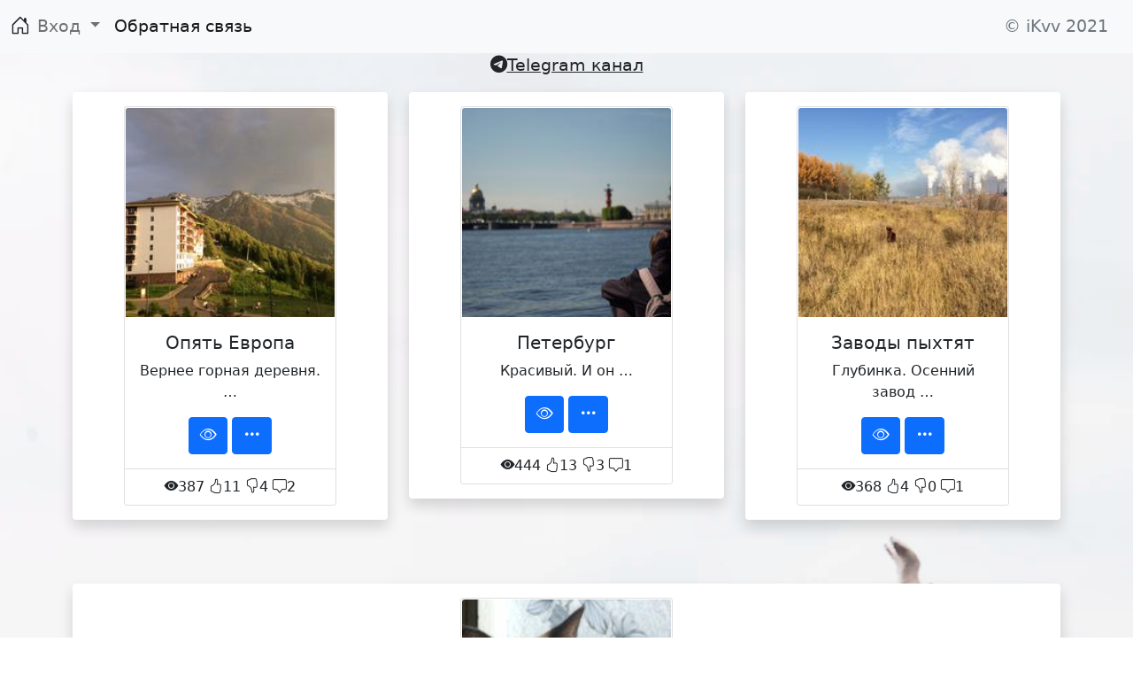

--- FILE ---
content_type: text/html; charset=utf-8
request_url: https://ikvv.ru/?opt=numcomme
body_size: 7093
content:
<!DOCTYPE html>
<html lang="ru_RU">
<head>
<meta name="yandex-verification" content="a3d54b409efb700f" />
<meta name="google-site-verification" content="sWPCujqhKrAkaAiQgx0tuzzk2weFxsQ2Fj89TvQ9Zao" />
<meta http-equiv="Content-Type" content="text/html; charset=UTF-8">
<meta http-equiv="X-UA-Compatible" content="IE=edge"/>
<meta name="viewport" content="width=device-width, initial-scale=1, shrink-to-fit=no">
<!--




-->

<title>ikvv [Фотосы и всё такое]</title>


        <meta name="viewport" content="width=device-width, initial-scale=1">
<!--        <script src="https://code.jquery.com/jquery-3.3.1.slim.min.js" integrity="sha384-q8i/X+965DzO0rT7abK41JStQIAqVgRVzpbzo5smXKp4YfRvH+8abtTE1Pi6jizo" crossorigin="anonymous"></script> -->
        <script src="https://code.jquery.com/jquery-3.6.0.min.js"></script>
        <link href="https://cdn.jsdelivr.net/npm/bootstrap@5.0.0-beta3/dist/css/bootstrap.min.css" rel="stylesheet" integrity="sha384-eOJMYsd53ii+scO/bJGFsiCZc+5NDVN2yr8+0RDqr0Ql0h+rP48ckxlpbzKgwra6" crossorigin="anonymous">
        <script src="https://cdn.jsdelivr.net/npm/bootstrap@5.0.0-beta3/dist/js/bootstrap.bundle.min.js" integrity="sha384-JEW9xMcG8R+pH31jmWH6WWP0WintQrMb4s7ZOdauHnUtxwoG2vI5DkLtS3qm9Ekf" crossorigin="anonymous"></script>
         
        <link rel="stylesheet" href="https://cdn.jsdelivr.net/npm/bootstrap-icons@1.4.1/font/bootstrap-icons.css">		
        
		
        
<style>
.page-holder {
  min-height: 100vh;
}

.bg-cover {
  background-size: cover !important;
}
</style>

</head>
<body>
<div style="background: url(https://images.unsplash.com/photo-1596368257013-42f910ce12af?ixid=MnwxMjA3fDB8MHxwaG90by1wYWdlfHx8fGVufDB8fHx8&ixlib=rb-1.2.1&auto=format&fit=crop&w=1349&q=80)" class="page-holder bg-cover">

<nav class="navbar navbar-expand-lg  sticky-top navbar-light bg-light" >
  <div class="container-fluid" style="font-size: 1.2rem;">
    <!-- <a class="navbar-brand" href="/">iKvv</a> -->
	<a href="/" class="link-dark"><span class="bi bi-house-door" style="font-size: 1.4rem;"></span></a>
	<!-- <a href="https://t.me/truekamorka" class="link-dark"><span class="bi bi-telegram" style="font-size: 1.4rem;"></span></a> -->
    <button class="navbar-toggler" type="button" data-bs-toggle="collapse" data-bs-target="#navbarSupportedContent" aria-controls="navbarSupportedContent" aria-expanded="false" aria-label="Toggle navigation">
      <span class="navbar-toggler-icon"></span>
    </button>
    <div class="collapse navbar-collapse" id="navbarSupportedContent">
      <ul class="navbar-nav me-auto mb-2 mb-lg-0">
<!--
        <li class="nav-item">
          <a class="nav-link active" aria-current="page" href="#">Home</a>
        </li>
        <li class="nav-item">
          <a class="nav-link" href="#">Link</a>
        </li>
-->

        <li class="nav-item dropdown">
          <a class="nav-link dropdown-toggle" href="#" id="navbarDropdown" role="button" data-bs-toggle="dropdown" aria-expanded="false">
            Вход
          </a>
          <ul class="dropdown-menu" aria-labelledby="navbarDropdown">
            <li><a class="dropdown-item" href="/login"><i class="bi bi-check-circle"></i> Войти</a></li>
            <li><a class="dropdown-item" href="/reg"><i class="bi bi-card-checklist"></i> Регистрация</a></li>
            
          </ul>
        </li>

        <li class="nav-item">
          <a class="nav-link active" aria-current="page" href="/feedback">Обратная связь</a>
        </li>
        </li>

        <li class="nav-item">
          <a class="nav-link disabled" href="#" tabindex="-1" aria-disabled="true"></a>
        </li>
      </ul>
      <a class="nav-link disabled" href="#" tabindex="-1" aria-disabled="true" id="infsort">&copy; iKvv 2021</a>

    </div>
  </div>
</nav>
<!-- Опять Европа -->
<!-- 3.22.70.16 -->



      
<div class="container" align="center" >

  <div class="row">
  <div class="col">
	<a href="https://t.me/truekamorka" class="link-dark"><span class="bi bi-telegram" style="font-size: 1.2rem;">Telegram канал</span></a>
	<p></p>
  </div>
  </div>
  
  
  <div class="row">
   
<!--
<div class="col-sm">
     123
    </div>
-->


  


<!--
<div id="carouselExampleDark" class="carousel carousel-dark slide" data-bs-ride="carousel">
  <div class="carousel-indicators">
    <button type="button" data-bs-target="#carouselExampleDark" data-bs-slide-to="0" class="active" aria-current="true" aria-label="Slide 1"></button>
    <button type="button" data-bs-target="#carouselExampleDark" data-bs-slide-to="1" aria-label="Slide 2"></button>
    <button type="button" data-bs-target="#carouselExampleDark" data-bs-slide-to="2" aria-label="Slide 3"></button>
  </div>
  <div class="carousel-inner">
  

    <div class="carousel-item active" data-bs-interval="8000"> 
      <img src="/mysite/media/paint/a7c8f5b4-344d-4b68-8e37-41504d2426fe.JPG" class="d-block w-100" alt="Опять Европа">
      <div class="carousel-caption d-none d-md-block">
        <h1>Опять Европа</h1>
        <p>Some representative placeholder content for the first slide.</p>
      </div>
  	</div>

    <div class="carousel-item" data-bs-interval="8000"> 
      <img src="/mysite/media/paint/de58ea4a-36e2-4dd9-b608-f1cd1d808fc2.JPG" class="d-block w-100" alt="Петербург">
      <div class="carousel-caption d-none d-md-block">
        <h1>Петербург</h1>
        <p>Some representative placeholder content for the first slide.</p>
      </div>
  	</div>

    <div class="carousel-item" data-bs-interval="8000"> 
      <img src="/mysite/media/paint/1df91d1c-bfb1-49ca-9776-17dc69454df8.jpg" class="d-block w-100" alt="Заводы пыхтят">
      <div class="carousel-caption d-none d-md-block">
        <h1>Заводы пыхтят</h1>
        <p>Some representative placeholder content for the first slide.</p>
      </div>
  	</div>

    <div class="carousel-item active" data-bs-interval="8000"> 
      <img src="/mysite/media/paint/64a1f82e-ddcb-4ae3-b5df-56764dcda783.JPG" class="d-block w-100" alt="Муська кошка интроверт">
      <div class="carousel-caption d-none d-md-block">
        <h1>Муська кошка интроверт</h1>
        <p>Some representative placeholder content for the first slide.</p>
      </div>
  	</div>

    <div class="carousel-item" data-bs-interval="8000"> 
      <img src="/mysite/media/paint/2eee7790-199a-49e1-82ac-03aba14e623e.jpg" class="d-block w-100" alt="Домашний Ирландский сеттер">
      <div class="carousel-caption d-none d-md-block">
        <h1>Домашний Ирландский сеттер</h1>
        <p>Some representative placeholder content for the first slide.</p>
      </div>
  	</div>

    <div class="carousel-item" data-bs-interval="8000"> 
      <img src="/mysite/media/paint/def74220-f7de-4608-8286-c5486a2b1a01.JPG" class="d-block w-100" alt="Руна на зимовье">
      <div class="carousel-caption d-none d-md-block">
        <h1>Руна на зимовье</h1>
        <p>Some representative placeholder content for the first slide.</p>
      </div>
  	</div>

    <div class="carousel-item active" data-bs-interval="8000"> 
      <img src="/mysite/media/paint/bcdd049b-346c-4a84-8cd0-a04a819de5d6.JPG" class="d-block w-100" alt="Сочи, вернее Роза хутор">
      <div class="carousel-caption d-none d-md-block">
        <h1>Сочи, вернее Роза хутор</h1>
        <p>Some representative placeholder content for the first slide.</p>
      </div>
  	</div>

    <div class="carousel-item" data-bs-interval="8000"> 
      <img src="/mysite/media/paint/fa55011c-6e70-43ab-885a-ed06820a769a.JPG" class="d-block w-100" alt="Городской пейзаж моногорода">
      <div class="carousel-caption d-none d-md-block">
        <h1>Городской пейзаж моногорода</h1>
        <p>Some representative placeholder content for the first slide.</p>
      </div>
  	</div>

    <div class="carousel-item" data-bs-interval="8000"> 
      <img src="/mysite/media/paint/d1ce4862-5ff1-4b23-bf2a-3a154fa7f853.JPG" class="d-block w-100" alt="Прошлым летом в июньскую пору">
      <div class="carousel-caption d-none d-md-block">
        <h1>Прошлым летом в июньскую пору</h1>
        <p>Some representative placeholder content for the first slide.</p>
      </div>
  	</div>

    <div class="carousel-item active" data-bs-interval="8000"> 
      <img src="/mysite/media/paint/7cf66a7d-6863-415d-b2a7-4d9d2692ed07.JPG" class="d-block w-100" alt="Вверх на Ай-Петри">
      <div class="carousel-caption d-none d-md-block">
        <h1>Вверх на Ай-Петри</h1>
        <p>Some representative placeholder content for the first slide.</p>
      </div>
  	</div>

    <div class="carousel-item" data-bs-interval="8000"> 
      <img src="/mysite/media/paint/a61b5fb9-cb19-426c-9b3e-01c18cd79657.JPG" class="d-block w-100" alt="Балаклава - моря уголок">
      <div class="carousel-caption d-none d-md-block">
        <h1>Балаклава - моря уголок</h1>
        <p>Some representative placeholder content for the first slide.</p>
      </div>
  	</div>

    <div class="carousel-item" data-bs-interval="8000"> 
      <img src="/mysite/media/paint/0ed5ef78-fcf5-4e64-a811-c501583cde28.jpg" class="d-block w-100" alt="Уральские глубинки">
      <div class="carousel-caption d-none d-md-block">
        <h1>Уральские глубинки</h1>
        <p>Some representative placeholder content for the first slide.</p>
      </div>
  	</div>

    <div class="carousel-item active" data-bs-interval="8000"> 
      <img src="/mysite/media/paint/cf5ba331-6f64-41a1-8353-17e02ac85861.jpg" class="d-block w-100" alt="Удивительные истории кошки Мурки">
      <div class="carousel-caption d-none d-md-block">
        <h1>Удивительные истории кошки Мурки</h1>
        <p>Some representative placeholder content for the first slide.</p>
      </div>
  	</div>

    <div class="carousel-item" data-bs-interval="8000"> 
      <img src="/mysite/media/paint/ed6d86f2-94eb-41d2-9595-8b2b4f3c1f80.JPG" class="d-block w-100" alt="Руня взрослая">
      <div class="carousel-caption d-none d-md-block">
        <h1>Руня взрослая</h1>
        <p>Some representative placeholder content for the first slide.</p>
      </div>
  	</div>

    <div class="carousel-item" data-bs-interval="8000"> 
      <img src="/mysite/media/paint/10526e47-ab2e-4a68-b70d-c5fbf6abf8cf.JPG" class="d-block w-100" alt="Собак смотрит в куда то там">
      <div class="carousel-caption d-none d-md-block">
        <h1>Собак смотрит в куда то там</h1>
        <p>Some representative placeholder content for the first slide.</p>
      </div>
  	</div>

    <div class="carousel-item active" data-bs-interval="8000"> 
      <img src="/mysite/media/paint/eb2f412d-c130-4530-bbc7-955f4fbbc1e4.jpg" class="d-block w-100" alt="Крым цветочный">
      <div class="carousel-caption d-none d-md-block">
        <h1>Крым цветочный</h1>
        <p>Some representative placeholder content for the first slide.</p>
      </div>
  	</div>

    <div class="carousel-item" data-bs-interval="8000"> 
      <img src="/mysite/media/paint/db4f72e7-2d58-4b38-9b65-1a49ccf4a1a9.jpeg" class="d-block w-100" alt="Снимок собаки в личный профайл">
      <div class="carousel-caption d-none d-md-block">
        <h1>Снимок собаки в личный профайл</h1>
        <p>Some representative placeholder content for the first slide.</p>
      </div>
  	</div>

    <div class="carousel-item" data-bs-interval="8000"> 
      <img src="/mysite/media/paint/7674e555-9266-4382-97c4-288f08f7f8d0.JPG" class="d-block w-100" alt="Набережная озера Кабан">
      <div class="carousel-caption d-none d-md-block">
        <h1>Набережная озера Кабан</h1>
        <p>Some representative placeholder content for the first slide.</p>
      </div>
  	</div>

    <div class="carousel-item active" data-bs-interval="8000"> 
      <img src="/mysite/media/paint/ccfc2c8c-96da-4217-806f-fba7f608ec33.JPG" class="d-block w-100" alt="Снова Крым">
      <div class="carousel-caption d-none d-md-block">
        <h1>Снова Крым</h1>
        <p>Some representative placeholder content for the first slide.</p>
      </div>
  	</div>

    <div class="carousel-item" data-bs-interval="8000"> 
      <img src="/mysite/media/paint/58b90970-eee1-43f0-ae27-f74aca903182.JPG" class="d-block w-100" alt="Меганом. Маяк в окне маячит">
      <div class="carousel-caption d-none d-md-block">
        <h1>Меганом. Маяк в окне маячит</h1>
        <p>Some representative placeholder content for the first slide.</p>
      </div>
  	</div>

    <div class="carousel-item" data-bs-interval="8000"> 
      <img src="/mysite/media/paint/cf3e7c21-da1d-415b-bb01-648b3ecba865.JPG" class="d-block w-100" alt="Казань летняя">
      <div class="carousel-caption d-none d-md-block">
        <h1>Казань летняя</h1>
        <p>Some representative placeholder content for the first slide.</p>
      </div>
  	</div>


  </div>
  <button class="carousel-control-prev" type="button" data-bs-target="#carouselExampleDark" data-bs-slide="prev">
    <span class="carousel-control-prev-icon" aria-hidden="true"></span>
    <span class="visually-hidden">Previous</span>
  </button>
  <button class="carousel-control-next" type="button" data-bs-target="#carouselExampleDark" data-bs-slide="next">
    <span class="carousel-control-next-icon" aria-hidden="true"></span>
    <span class="visually-hidden">Next</span>
  </button>
</div>
-->




<div class="col">
<div class="shadow p-3 mb-5 bg-body rounded">
    <div class="card" style="width: 15rem;" id="card159">
	
	<table border="0"><tr><td width="200" height="238"> 
	<div id="thumbpic159">
  <a href="/things/159/"><img src="/mysite/media/thumb/d46479c2-54d0-4674-b5de-3777c68c1573.jpg?a=0" class="card-img-top" alt="" id="thumb159"></a>
  </div>
  </td></tr></table>
  
  <div class="card-body">
    
		
		<h5 class="card-title">Опять Европа</h5>
	
	
    <p class="card-text">Вернее горная деревня. …</p>

	
	<button type="button" class="btn btn-primary" data-bs-toggle="modal" data-bs-target="#exampleModal" 
	 data-bs-whatever-title="Опять Европа" data-bs-whatever="/mysite/media/paint/a7c8f5b4-344d-4b68-8e37-41504d2426fe.JPG" 
	 data-like="11" data-dislike="4" data-key="159"><i class="bi bi-eye" style="font-size: 1.2rem;"></i></button>

    <a class="btn btn-primary" href="things/159/" role="button"><i class="bi bi-three-dots" style="font-size: 1.2rem;"></i></a>

	
	</div>
	<ul class="list-group list-group-flush">
	<li class="list-group-item">
	<i class="bi bi-eye-fill"></i>387
	<i class="bi bi-hand-thumbs-up"></i>11
	<i class="bi bi-hand-thumbs-down"></i>4
	<i class="bi bi-chat-square"></i>2
	</li>
	</ul>
  
</div>
</div>
</br>
</div>

<div class="col">
<div class="shadow p-3 mb-5 bg-body rounded">
    <div class="card" style="width: 15rem;" id="card161">
	
	<table border="0"><tr><td width="200" height="238"> 
	<div id="thumbpic161">
  <a href="/things/161/"><img src="/mysite/media/thumb/1610de2f-8379-4408-a900-da47aa64ada0.jpg?a=8" class="card-img-top" alt="" id="thumb161"></a>
  </div>
  </td></tr></table>
  
  <div class="card-body">
    
		
		<h5 class="card-title">Петербург</h5>
	
	
    <p class="card-text">Красивый. И он …</p>

	
	<button type="button" class="btn btn-primary" data-bs-toggle="modal" data-bs-target="#exampleModal" 
	 data-bs-whatever-title="Петербург" data-bs-whatever="/mysite/media/paint/de58ea4a-36e2-4dd9-b608-f1cd1d808fc2.JPG" 
	 data-like="13" data-dislike="3" data-key="161"><i class="bi bi-eye" style="font-size: 1.2rem;"></i></button>

    <a class="btn btn-primary" href="things/161/" role="button"><i class="bi bi-three-dots" style="font-size: 1.2rem;"></i></a>

	
	</div>
	<ul class="list-group list-group-flush">
	<li class="list-group-item">
	<i class="bi bi-eye-fill"></i>444
	<i class="bi bi-hand-thumbs-up"></i>13
	<i class="bi bi-hand-thumbs-down"></i>3
	<i class="bi bi-chat-square"></i>1
	</li>
	</ul>
  
</div>
</div>
</br>
</div>

<div class="col">
<div class="shadow p-3 mb-5 bg-body rounded">
    <div class="card" style="width: 15rem;" id="card150">
	
	<table border="0"><tr><td width="200" height="238"> 
	<div id="thumbpic150">
  <a href="/things/150/"><img src="/mysite/media/thumb/9853dc57-cba9-416a-a40b-10e1252130dc.jpg?a=0" class="card-img-top" alt="" id="thumb150"></a>
  </div>
  </td></tr></table>
  
  <div class="card-body">
    
		
		<h5 class="card-title">Заводы пыхтят</h5>
	
	
    <p class="card-text">Глубинка. Осенний завод …</p>

	
	<button type="button" class="btn btn-primary" data-bs-toggle="modal" data-bs-target="#exampleModal" 
	 data-bs-whatever-title="Заводы пыхтят" data-bs-whatever="/mysite/media/paint/1df91d1c-bfb1-49ca-9776-17dc69454df8.jpg" 
	 data-like="4" data-dislike="0" data-key="150"><i class="bi bi-eye" style="font-size: 1.2rem;"></i></button>

    <a class="btn btn-primary" href="things/150/" role="button"><i class="bi bi-three-dots" style="font-size: 1.2rem;"></i></a>

	
	</div>
	<ul class="list-group list-group-flush">
	<li class="list-group-item">
	<i class="bi bi-eye-fill"></i>368
	<i class="bi bi-hand-thumbs-up"></i>4
	<i class="bi bi-hand-thumbs-down"></i>0
	<i class="bi bi-chat-square"></i>1
	</li>
	</ul>
  
</div>
</div>
</br>
</div>

<div class="col">
<div class="shadow p-3 mb-5 bg-body rounded">
    <div class="card" style="width: 15rem;" id="card157">
	
	<table border="0"><tr><td width="200" height="238"> 
	<div id="thumbpic157">
  <a href="/things/157/"><img src="/mysite/media/thumb/a4c156cb-1f33-43bf-82fc-3f8c0c63d5a4.jpg?a=0" class="card-img-top" alt="" id="thumb157"></a>
  </div>
  </td></tr></table>
  
  <div class="card-body">
    
	
	    
	    <!-- <h5 class="card-title">Муська кошка интроверт</h5> -->
		<h5 class="card-title" title="Муська кошка интроверт" data-bs-toggle="tooltip">Муська кошка ин…</h5>
	
	
    <p class="card-text">Спит себе и …</p>

	
	<button type="button" class="btn btn-primary" data-bs-toggle="modal" data-bs-target="#exampleModal" 
	 data-bs-whatever-title="Муська кошка интроверт" data-bs-whatever="/mysite/media/paint/64a1f82e-ddcb-4ae3-b5df-56764dcda783.JPG" 
	 data-like="7" data-dislike="1" data-key="157"><i class="bi bi-eye" style="font-size: 1.2rem;"></i></button>

    <a class="btn btn-primary" href="things/157/" role="button"><i class="bi bi-three-dots" style="font-size: 1.2rem;"></i></a>

	
	</div>
	<ul class="list-group list-group-flush">
	<li class="list-group-item">
	<i class="bi bi-eye-fill"></i>425
	<i class="bi bi-hand-thumbs-up"></i>7
	<i class="bi bi-hand-thumbs-down"></i>1
	<i class="bi bi-chat-square"></i>1
	</li>
	</ul>
  
</div>
</div>
</br>
</div>



<script>
$( '[id^="thumb"]' ).hover(
  function() {
    $( this ).stop().fadeTo( "fast" , 0.85 );
  }, function() {
    $( this ).stop().fadeTo( "fast" , 1.0 );
  }
);
</script>

<!-- rotate thumbnails -->
<script>
$('[id^="rotat"]').click(function(){
var l='';
l='/mysite/media/'+$('#'+this.id).attr('data-bs-whatever');
idid=this.id;
idid=parseInt(idid.replace(/[A-Za-z$-]/g, ""));
//console.log(idid);
$("#thumbpic"+idid).hide();
//$('#'+this.id).remove();

      $.ajax({
               type: "POST",
               url: "/rotate/",
               data: {'pic': l, 'uid' : idid, 'csrfmiddlewaretoken': 'X6UYlqdv2SXxRbv6TEyIekSi0fyHHHByoZ1m63C0V36HR71q6DHRxCwWcp2wRoFf'},
               dataType: "json",
               success: function(response) {
			        //console.log(response);
					var rnd = Math.floor(Math.random() * 10000) + 1;
					$("#thumb"+idid).attr("src", l+"?s="+rnd);
					$("#thumbpic"+idid).show();
					//$('#card'+response['uid']).attr({'style':'display:none'});
					
      			},
               error: function(rs, e) {
                   //alert(rs.responseText);
                   console.log('error');
                }
          }); 
		  
})    
</script> 



<!-- delete post -->
<script>
$('[id^="delete"]').click(function(){
var l='';
l=$('#'+this.id).attr('data-bs-whatever');
//console.log(this.id);

      $.ajax({
               type: "POST",
               url: "/delpost/",
               data: {'uid': l, 'csrfmiddlewaretoken': 'X6UYlqdv2SXxRbv6TEyIekSi0fyHHHByoZ1m63C0V36HR71q6DHRxCwWcp2wRoFf'},
               dataType: "json",
               success: function(response) {
			        //console.log(response);
					//$('#card'+response['uid']).hide();
					$('#card'+response['uid']).attr({'style':'display:none'});
					//$('#delete'+response['uid']).attr('text','ok');
                   //console.log(response['result']);
                 /*  if (response['result']=='yes') {
				       
                       if (response['like_opt']=='like2') {
					       al = parseInt($("#likeon").text()); 
                           al=al+1;
                           $("#likeon").text(' '+al); 					   
                           }
				       if (response['like_opt']=='like1') {
					       al = parseInt($("#likeoff").text()); 
                           al=al+1;
                           $("#likeoff").text(' '+al); 					   
                           }
				   console.log(response); 
				   $("#toast1").toast('show');
				   $(".toast-body").text('Принято');
					  }
				   else {
				       $("#toast1").toast('show');
					   $(".toast-body").text('Не принято');
                        }		
				*/		
			
      			},
               error: function(rs, e) {
                   //alert(rs.responseText);
                   console.log('error');
                }
          }); 
})    
</script> 





<!-- modal show -->
<div class="modal fade" id="exampleModal" tabindex="-1" aria-labelledby="exampleModalLabel" aria-hidden="true">
  <div class="modal-dialog modal-dialog-centered modal-lg">
    <div class="modal-content">
      <div class="modal-header">
        <h5 class="modal-title" id="exampleModalLabel">New message</h5>
        <button type="button" class="btn-close" data-bs-dismiss="modal" aria-label="Close"></button>
      </div>
      <div class="modal-body">
        <form>
          <div class="mb-3" align="center">
          
		  <!--  <label for="recipient-name" class="col-form-label">Recipient:</label>
            <input type="text" class="form-control" id="recipient-name"> -->

			<div class="spinner-border text-warning" role="status" id="spin">
            <span class="visually-hidden">Loading...</span>
            </div>

			<img src="" id="qqq" class="img-fluid" >
          </div>
        <!--  <div class="mb-3">
            <label for="message-text" class="col-form-label">Message:</label>
            <textarea class="form-control" id="message-text"></textarea>
          </div> -->
        </form>
      </div>
      <div class="modal-footer">
	  
	  <table width="100%" border="0">
	    <tr>
		<td align="left">
		<span id="likdis"></span>
		</td>

		<td>
		<div class="spinner-border text-primary" role="status" id="spinmod">
            <span class="visually-hidden">Loading...</span>
            </div>
			</td>

			<td align="right">
		
		<a class="btn btn-primary" href="#" role="button" id="moredetails"><i class="bi bi-three-dots"></i></a>
		
		<button type="button" id="morer" data-k="" class="btn btn-primary"><span id="morere">
		<i class="bi bi-arrow-right-circle" style="font-size: 1.0rem;"></i></span></button>
		
        <button type="button" class="btn btn-primary" data-bs-dismiss="modal">Закрыть</button>
        </td>
		</tr>
		</table>
		
		
		<!-- <button type="button" class="btn btn-primary">Send message</button> -->
      </div>
    </div>
  </div>
</div>




<script>
var exampleModal = document.getElementById('exampleModal')
exampleModal.addEventListener('show.bs.modal', function (event) {
  // Button that triggered the modal
  var button = event.relatedTarget
  // Extract info from data-bs-* attributes
  var recipient = button.getAttribute('data-bs-whatever')
  var recipient_title = button.getAttribute('data-bs-whatever-title')
  var recipient_like = button.getAttribute('data-like')
  var recipient_dislike = button.getAttribute('data-dislike')
  var paint_id = button.getAttribute('data-key')
  
  //var recipient_uid = button.getAttribute('data-uid')
  
  // If necessary, you could initiate an AJAX request here
  // and then do the updating in a callback.
  //
  // Update the modal's content.
  var modalTitle = exampleModal.querySelector('.modal-title')
  var modalBodyInput = exampleModal.querySelector('.modal-body img')
  //var modalBodyLike = exampleModal.querySelector('.modal-footer span')
  
  modalTitle.textContent = recipient_title
  //modalBodyInput.value = recipient
  modalBodyInput.src = recipient
  //modalBodyLike.textContent = recipient_like + ' ' + recipient_dislike
  
  //$("#likdis").html('<span class="bi bi-hand-thumbs-up" style="font-size: 1.4rem; color: cornflowerblue;">'+recipient_like+'</span>'+
  //'&nbsp;<span class="bi bi-hand-thumbs-down" style="font-size: 1.4rem; color: cornflowerblue;">'+recipient_dislike+'</span>');
  
  $("#moredetails").attr({'href':'/things/'+paint_id+'/'});
  $("#moredetails").click(function(){
  //console.log('ok');
  $("#spinmod").show();
  });
 
  $("#morer").attr({'data-k':paint_id});
  $("#spinmod").hide();

  //var l='';
    //l=$('#'+this.id).attr('data-bs-whatever');
	//console.log('myModal is shown');
	//console.log(this);
    // Your actual function here
	
	$.ajax({
               type: "POST",
               url: "/viewimage/",
               data: {'csrfmiddlewaretoken': 'X6UYlqdv2SXxRbv6TEyIekSi0fyHHHByoZ1m63C0V36HR71q6DHRxCwWcp2wRoFf', 'paint_id':paint_id},
               dataType: "json",
               success: function(response) {
			        //console.log(response);
      			},
               error: function(rs, e) {
                   //alert(rs.responseText);
                   console.log('error');
                }
          }); 





})



</script>


<script>

$( "#exampleModal" ).on( "click", "button", function() {
//console.log(this.id);

    if (this.id=='morer') {
	$("#spinmod").show();
      var paint_id=$("#morer").attr('data-k');
	  
      $.ajax({
        type: "POST",
        url: "/morer/",
        data: {'csrfmiddlewaretoken': 'X6UYlqdv2SXxRbv6TEyIekSi0fyHHHByoZ1m63C0V36HR71q6DHRxCwWcp2wRoFf','paint_id': paint_id },
        dataType: "json",
        success: function(response) {
            //console.log(response)
			var srcphoto = '/mysite/media/' + response['photo'];
			$("#qqq").attr({'src':srcphoto});
			$("#morer").attr({'data-k':response['paint_id']});
			$("#moredetails").attr({'href':'/things/'+ response['paint_id']+'/'});
		    $("#exampleModalLabel").text(response['title']);
			$("#spinmod").hide();
		}

    });

};

});


</script>



			
<script src="https://cdnjs.cloudflare.com/ajax/libs/jquery.waitforimages/1.5.0/jquery.waitforimages.min.js"></script>
<script>

$('#exampleModal').on('shown.bs.modal', function (e) {
    $("#spin").show();  
	$("#exampleModal").waitForImages(function() {
	//console.log('Готов!');    
	$("#spin").hide();
});
	
	
})
</script>


<!--
<div class="col-sm">
    345 
    </div>
-->	
	
  </div>
  
 <div class="row">
	<nav aria-label="Page navigation example">
  <ul class="pagination justify-content-center">
    <li class="page-item disabled">
     <!-- <a class="page-link" href="?page=1" tabindex="-1" aria-disabled="true">Previous</a> -->
    </li>
	
    	
	
	
	
	<li class="page-item disabled">
	<a class="page-link" href="?page=1" tabindex="-1" aria-disabled="true">Страница 1 из 6</a>
		</li>
	
	
	
            <li class="page-item"><a class="page-link" href="?page=2&amp;opt=numcomme"><i class="bi bi-arrow-right-short"></i></a></li>
            <li class="page-item"><a class="page-link" href="?page=6&amp;opt=numcomme"><i class="bi bi-arrow-right"></i></a></li>
        
	
  </ul>
</nav>




<!-- <div class="collapse" id="collapseExample"> -->
  <div class="card card-body">
<p>
Сортировка
</p>
<table cellspacing="4"><tr align="center"><td>


<script>
$(function () {
  $('[data-bs-toggle="tooltip"]').tooltip()
})
</script>
 
<a class="btn btn-primary" href="/?opt=date" role="button" title="По дате" data-bs-toggle="tooltip"><i class="bi bi-calendar-check" style="font-size: 1.2rem;"></i></a>

<a class="btn btn-primary" href="/?opt=like" role="button" title="По лайкам" data-bs-toggle="tooltip"><i class="bi bi-hand-thumbs-up" style="font-size: 1.2rem;"></i></a>

<a class="btn btn-primary" href="/?opt=numcomme" role="button" title="По комментариям" data-bs-toggle="tooltip"><i class="bi bi-chat-square" style="font-size: 1.2rem;"></i></a>

<a class="btn btn-primary" href="/?opt=views" role="button" title="По просмотрам" data-bs-toggle="tooltip"><i class="bi bi-eye" style="font-size: 1.2rem;"></i></a>

<a class="btn btn-primary" href="/?opt=rand" role="button" title="Случайно" data-bs-toggle="tooltip"><i class="bi bi-shuffle" style="font-size: 1.2rem;"></i></a>

</td></tr></table>

  </div>
<!-- </div> -->



</div> 
  
  
  </div>







</br> 


      
      
      
      














</div>



</body>
</html>